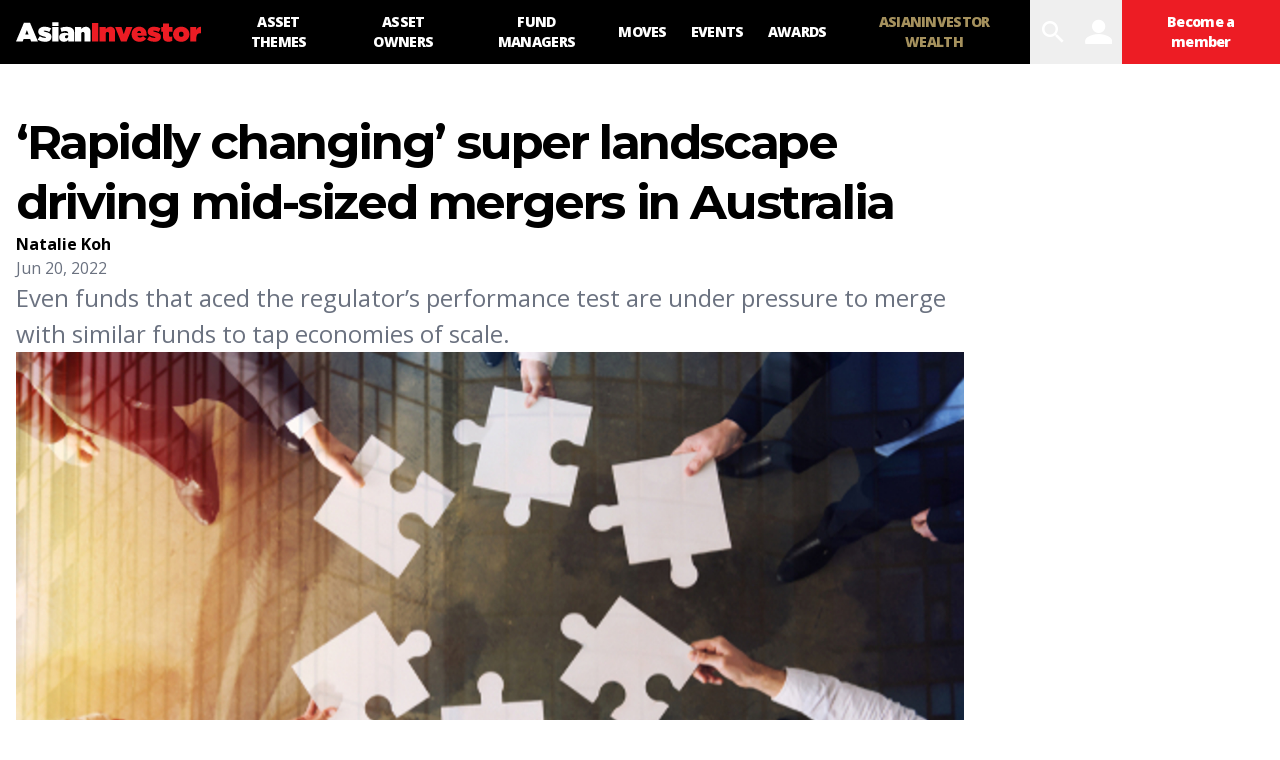

--- FILE ---
content_type: text/html; charset=utf-8
request_url: https://www.asianinvestor.net/article/rapidly-changing-super-landscape-driving-mid-sized-mergers-in-australia/478710
body_size: 12904
content:
<!DOCTYPE html><html><head><meta charSet="utf-8"/><meta http-equiv="X-UA-Compatible" content="IE=Edge,chrome=1"/><meta name="copyright" content="© Haymarket Media Ltd."/><meta name="viewport" content="width=device-width, initial-scale=1.0, user-scalable=no"/><script type="application/ld+json">{"@context":"https://schema.org","@type":"Organization","name":"AsianInvestor","url":"https://www.asianinvestor.net","sameAs":["https://www.facebook.com/AsianInvestor/","https://twitter.com/AsianInvestor/","https://www.linkedin.com/company/asian-investor/"],"logo":"https://cdn.i.haymarketmedia.asia/?n=%2fasian-investor%2fseo%2fAI-publisherLogo.png","parentOrganization":{"@type":"Organization","name":"Haymarket","url":"https://www.haymarket.com","logo":"https://cdn.i.haymarketmedia.asia/?n=%2fshared%2fseo%2fHaymarket-112x112.png&amp;h=112&amp;w=112&amp;q=100&amp;v=20190520&amp;c=0","sameAs":[null,"https://twitter.com/haymarket_media/","https://www.linkedin.com/company/haymarket-media-group/","https://www.instagram.com/haymarket.media/"]},"contactPoint":[{"@type":"ContactPoint","contactType":"customer service","telephone":"+852 2122 5222","email":"subscriptions@asianinvestor.net"}]}</script><title>‘Rapidly changing’ super landscape driving mid-sized mergers in Australia | Asset Owners | AsianInvestor</title><meta name="robots" content="index,follow,noarchive"/><meta name="description" content="Even funds that aced the regulator&amp;#8217;s performance test are under pressure to merge with similar funds to tap economies of scale."/><meta name="twitter:card" content="summary_large_image"/><meta name="twitter:site" content="@AsianInvestor"/><meta name="twitter:creator" content="@AsianInvestor"/><meta property="og:title" content="‘Rapidly changing’ super landscape driving mid-sized mergers in Australia | Asset Owners | AsianInvestor"/><meta property="og:description" content="Even funds that aced the regulator&amp;#8217;s performance test are under pressure to merge with similar funds to tap economies of scale."/><meta property="og:url" content="https://www.asianinvestor.net/article/rapidly-changing-super-landscape-driving-mid-sized-mergers-in-australia/478710"/><meta property="og:type" content="article"/><meta property="article:published_time" content="2022-06-20T13:21:00.000Z"/><meta property="article:modified_time" content="2022-06-20T13:28:44.000Z"/><meta property="article:author" content="https://www.asianinvestor.net/author/natalie-koh/1148316"/><meta property="article:section" content="Asset Owners"/><meta property="article:tag" content="active super"/><meta property="article:tag" content="australia"/><meta property="article:tag" content="super funds"/><meta property="article:tag" content="super mergers"/><meta property="article:tag" content="superannuation"/><meta property="article:tag" content="vision super"/><meta property="og:image" content="https://cdn.i.haymarketmedia.asia/?n=asian-investor%2Fcontent%2Fshutterstock_1007446624%20-%20mergers%20acquisitions%20jigsaw%20pieces%20takeovers.jpg"/><meta property="og:locale" content="en_US"/><meta property="og:site_name" content="AsianInvestor"/><link rel="canonical" href="https://www.asianinvestor.net/article/rapidly-changing-super-landscape-driving-mid-sized-mergers-in-australia/478710"/><meta name="title" content="‘Rapidly changing’ super landscape driving mid-sized mergers in Australia | Asset Owners | AsianInvestor"/><meta name="keywords" content="active super, australia, super funds, super mergers, superannuation, vision super"/><meta name="url" content="https://www.asianinvestor.net/article/rapidly-changing-super-landscape-driving-mid-sized-mergers-in-australia/478710"/><script type="application/ld+json">{"@context":"https://schema.org","@type":"NewsArticle","headline":"&#8216;Rapidly changing&#8217; super landscape driving mid-sized mergers in Australia","description":"Even funds that aced the regulator&#8217;s performance test are under pressure to merge with similar funds to tap economies of scale.","mainEntityOfPage":{"@type":"WebPage","@id":"https://www.asianinvestor.net/article/rapidly-changing-super-landscape-driving-mid-sized-mergers-in-australia/478710"},"image":["https://cdn.i.haymarketmedia.asia/?n=asian-investor%2Fcontent%2Fshutterstock_1007446624%20-%20mergers%20acquisitions%20jigsaw%20pieces%20takeovers.jpg"],"datePublished":"Mon Jun 20 2022","dateModified":"Mon Jun 20 2022","author":[{"@type":"Person","name":"Natalie Koh","url":"https://www.asianinvestor.net/author/natalie-koh/1148316"}],"publisher":{"@type":"Organization","name":"AsianInvestor","logo":{"@type":"ImageObject","url":"https://cdn.i.haymarketmedia.asia/?n=asian-investor%2Fseo%2FAI-publisherLogo.png"}},"genre":"https://www.asianinvestor.net/category/asset-owners/1207","thumbnailURL":"https://cdn.i.haymarketmedia.asia/?n=asian-investor%2Fcontent%2Fshutterstock_1007446624%20-%20mergers%20acquisitions%20jigsaw%20pieces%20takeovers.jpg"}</script><script type="application/ld+json">{"@context":"https://schema.org","@type":"BreadcrumbList","itemListElement":[{"@type":"ListItem","position":1,"item":{"@id":"https://www.asianinvestor.net","name":"Homepage"}},{"@type":"ListItem","position":2,"item":{"@id":"https://www.asianinvestor.net/author/natalie-koh/1148316","name":"Natalie Koh"}},{"@type":"ListItem","position":3,"item":{"@id":"https://www.asianinvestor.net/article/rapidly-changing-super-landscape-driving-mid-sized-mergers-in-australia/478710","name":"&amp;#8216;Rapidly changing&amp;#8217; super landscape driving mid-sized mergers in Australia"}}]}</script><script type="application/ld+json">{"@context":"https://schema.org","@type":"BreadcrumbList","itemListElement":[{"@type":"ListItem","position":1,"item":{"@id":"https://www.asianinvestor.net","name":"Homepage"}},{"@type":"ListItem","position":2,"item":{"@id":"https://www.asianinvestor.net/category/pension-funds/1201","name":"Pension Funds"}},{"@type":"ListItem","position":3,"item":{"@id":"https://www.asianinvestor.net/article/rapidly-changing-super-landscape-driving-mid-sized-mergers-in-australia/478710","name":"&amp;#8216;Rapidly changing&amp;#8217; super landscape driving mid-sized mergers in Australia"}}]}</script><meta name="next-head-count" content="35"/><script type="093544519ad24bb886970df1-text/javascript">(function(w,d,s,l,i){w[l]=w[l]||[];w[l].push({'gtm.start':
            new Date().getTime(),event:'gtm.js'});var f=d.getElementsByTagName(s)[0],
            j=d.createElement(s),dl=l!='dataLayer'?'&l='+l:'';j.async=true;j.src=
            'https://www.googletagmanager.com/gtm.js?id='+i+dl;f.parentNode.insertBefore(j,f);
          })(window,document,'script','dataLayer','GTM-NPP7S2D');</script><link rel="icon" type="image/png" sizes="1024x1024" href="https://cdn.i.haymarketmedia.asia/?n=%2fasian-investor%2fseo%2fAI-icon.png&amp;h=1024&amp;w=1024&amp;q=100&amp;v=20190520&amp;c=1"/><link rel="preconnect" href="https://fonts.googleapis.com"/><link rel="preconnect" href="https://fonts.gstatic.com" crossorigin="true"/><link rel="stylesheet" data-href="https://fonts.googleapis.com/css2?family=Open+Sans:ital,wght@0,300;0,400;0,600;0,700;0,800;1,300;1,400;1,600;1,700;1,800&amp;display=swap"/><link rel="stylesheet" data-href="https://fonts.googleapis.com/css2?family=Merriweather:ital,wght@0,400;0,700;0,900&amp;display=swap"/><link rel="stylesheet" data-href="https://fonts.googleapis.com/css2?family=Montserrat:ital,wght@0,300;0,400;0,500;0,600;0,700;0,800;0,900;1,300;1,400;1,500;1,600;1,700;1,800;1,900&amp;display=swap"/><meta name="twitter:card" content="summary_large_image"/><script async="" src="https://securepubads.g.doubleclick.net/tag/js/gpt.js" type="093544519ad24bb886970df1-text/javascript"></script><script type="093544519ad24bb886970df1-text/javascript">var googletag = googletag || {}; googletag.cmd = googletag.cmd || [];</script><script async="" src="https://www.googletagmanager.com/gtag/js?id=G-V6F1RDJ1K9" type="093544519ad24bb886970df1-text/javascript"></script><script async="" type="093544519ad24bb886970df1-text/javascript">window.dataLayer = window.dataLayer || [];   function gtag(){dataLayer.push(arguments);}   gtag('js', new Date());</script><script async="" src="https://www.googletagmanager.com/gtag/js?id=AW-10940743269" type="093544519ad24bb886970df1-text/javascript"></script><script async="" type="093544519ad24bb886970df1-text/javascript">window.dataLayer = window.dataLayer || [];   function gtag(){dataLayer.push(arguments);}   gtag('js', new Date());  gtag('config', 'AW-10940743269');</script><script type="093544519ad24bb886970df1-text/javascript">!function(f,b,e,v,n,t,s)
            {if(f.fbq)return;n=f.fbq=function(){n.callMethod?
            n.callMethod.apply(n,arguments):n.queue.push(arguments)};
            if(!f._fbq)f._fbq=n;n.push=n;n.loaded=!0;n.version='2.0';
            n.queue=[];t=b.createElement(e);t.async=!0;
            t.src=v;s=b.getElementsByTagName(e)[0];
            s.parentNode.insertBefore(t,s)}(window, document,'script',
            'https://connect.facebook.net/en_US/fbevents.js');
            fbq('init', 298747275402724);
            fbq('track', 'PageView');</script><script async="" type="093544519ad24bb886970df1-text/javascript" src="https://accounts.haymarket.media/tracking/handdrip.js"></script><script type="093544519ad24bb886970df1-text/javascript">_linkedin_partner_id = "375571";
            window._linkedin_data_partner_ids = window._linkedin_data_partner_ids || [];
            window._linkedin_data_partner_ids.push(_linkedin_partner_id);
            </script><script type="093544519ad24bb886970df1-text/javascript">(function(l) {
            if (!l){window.lintrk = function(a,b){window.lintrk.q.push([a,b])};
            window.lintrk.q=[]}
            var s = document.getElementsByTagName("script")[0];
            var b = document.createElement("script");
            b.type = "text/javascript";b.async = true;
            b.src = "https://snap.licdn.com/li.lms-analytics/insight.min.js";
            s.parentNode.insertBefore(b, s);})(window.lintrk);</script><link rel="icon" type="image/png" sizes="128x128" href="https://cdn.i.haymarketmedia.asia/?n=%2fasian-investor%2fseo%2fAI-icon.png&amp;h=128&amp;w=128&amp;q=100&amp;v=20190520&amp;c=1"/><link rel="icon" type="image/png" sizes="192x192" href="https://cdn.i.haymarketmedia.asia/?n=%2fasian-investor%2fseo%2fAI-icon.png&amp;h=192&amp;w=192&amp;q=100&amp;v=20190520&amp;c=1"/><link rel="icon" type="image/png" sizes="1024x1024" href="https://cdn.i.haymarketmedia.asia/?n=%2fasian-investor%2fseo%2fAI-icon.png&amp;h=1024&amp;w=1024&amp;q=100&amp;v=20190520&amp;c=1"/><link rel="apple-touch-icon" sizes="180x180" href="https://cdn.i.haymarketmedia.asia/?n=%2fasian-investor%2fseo%2fAI-icon.png&amp;h=180&amp;w=180&amp;q=100&amp;v=20190520&amp;c=1"/><script type="093544519ad24bb886970df1-text/javascript"> (function(h,o,t,j,a,r){ h.hj=h.hj||function(){(h.hj.q=h.hj.q||[]).push(arguments)}; h._hjSettings={hjid:286696,hjsv:6}; a=o.getElementsByTagName('head')[0]; r=o.createElement('script');r.async=1; r.src=t+h._hjSettings.hjid+j+h._hjSettings.hjsv; a.appendChild(r); })(window,document,'https://static.hotjar.com/c/hotjar-','.js?sv='); </script><link rel="preload" href="/_next/static/css/34a67a826ec3dd6e.css" as="style"/><link rel="stylesheet" href="/_next/static/css/34a67a826ec3dd6e.css" data-n-g=""/><noscript data-n-css=""></noscript><script defer="" nomodule="" src="/_next/static/chunks/polyfills-c67a75d1b6f99dc8.js" type="093544519ad24bb886970df1-text/javascript"></script><script src="/_next/static/chunks/webpack-97afadfb35eef019.js" defer="" type="093544519ad24bb886970df1-text/javascript"></script><script src="/_next/static/chunks/framework-017ec6f228181592.js" defer="" type="093544519ad24bb886970df1-text/javascript"></script><script src="/_next/static/chunks/main-57b880c2d501bb8e.js" defer="" type="093544519ad24bb886970df1-text/javascript"></script><script src="/_next/static/chunks/pages/_app-28cd206715319409.js" defer="" type="093544519ad24bb886970df1-text/javascript"></script><script src="/_next/static/chunks/pages/article/%5Bslug%5D/%5Bid%5D-2e3ee7327cfebad0.js" defer="" type="093544519ad24bb886970df1-text/javascript"></script><script src="/_next/static/k2ZlOWD0-kX7X7GnYNV0F/_buildManifest.js" defer="" type="093544519ad24bb886970df1-text/javascript"></script><script src="/_next/static/k2ZlOWD0-kX7X7GnYNV0F/_ssgManifest.js" defer="" type="093544519ad24bb886970df1-text/javascript"></script><link rel="stylesheet" href="https://fonts.googleapis.com/css2?family=Open+Sans:ital,wght@0,300;0,400;0,600;0,700;0,800;1,300;1,400;1,600;1,700;1,800&display=swap"/><link rel="stylesheet" href="https://fonts.googleapis.com/css2?family=Merriweather:ital,wght@0,400;0,700;0,900&display=swap"/><link rel="stylesheet" href="https://fonts.googleapis.com/css2?family=Montserrat:ital,wght@0,300;0,400;0,500;0,600;0,700;0,800;0,900;1,300;1,400;1,500;1,600;1,700;1,800;1,900&display=swap"/></head><body class="tw-antialiased"><noscript><iframe src="https://www.googletagmanager.com/ns.html?id=GTM-NPP7S2D" height="0" width="0" style="display:none;visibility:hidden"></iframe></noscript><noscript><img height="1" width="1" style="display:none" src="https://www.facebook.com/tr?id=298747275402724&ev=PageView&noscript=1" /></noscript><div id="__next" data-reactroot=""><header><div class="tw-antialiased tw-max-w-full tw-bg-black tw-flex tw-items-center"><figure><a class="tw-block tw-py-3 tw-px-2 | sm:tw-px-4" href="/"><img alt="AsianInvester" src="/images/AI-Logo.svg" class="tw-hidden tw-w-auto tw-h-5 tw-transition-all | sm:tw-block | 2xl:tw-h-7"/><img alt="AsianInvester" src="/images/AI-Icon.svg" class="tw-w-auto tw-h-6 | sm:tw-hidden"/><img alt="AsianInvester" src="/images/AI-Logo-wbg.svg" class="logoPrint tw-hidden tw-w-auto tw-h-5 tw-transition-all"/></a></figure><nav class="tw-hidden | xl:tw-inline-flex"><a id="1208" class="tw-block tw-text-sm tw-font-extrabold tw-tracking-tighter tw-uppercase tw-text-center tw-text-white tw-h-16 tw-px-3 tw-transition-all | hover:tw-bg-primary-main | 2xl:tw-px-4 nav-asset-themes" href="/category/asset-themes/1208"><span class="tw-block tw-relative tw-top-1/2 tw-transform tw--translate-y-1/2">Asset themes</span></a><a id="1207" class="tw-block tw-text-sm tw-font-extrabold tw-tracking-tighter tw-uppercase tw-text-center tw-text-white tw-h-16 tw-px-3 tw-transition-all | hover:tw-bg-primary-main | 2xl:tw-px-4 nav-asset-owners" href="/category/asset-owners/1207"><span class="tw-block tw-relative tw-top-1/2 tw-transform tw--translate-y-1/2">Asset Owners</span></a><a id="1204" class="tw-block tw-text-sm tw-font-extrabold tw-tracking-tighter tw-uppercase tw-text-center tw-text-white tw-h-16 tw-px-3 tw-transition-all | hover:tw-bg-primary-main | 2xl:tw-px-4 nav-fund-managers" href="/category/fund-managers/1204"><span class="tw-block tw-relative tw-top-1/2 tw-transform tw--translate-y-1/2">Fund Managers</span></a><a id="1205" class="tw-block tw-text-sm tw-font-extrabold tw-tracking-tighter tw-uppercase tw-text-center tw-text-white tw-h-16 tw-px-3 tw-transition-all | hover:tw-bg-primary-main | 2xl:tw-px-4 nav-moves" href="/category/moves/1205"><span class="tw-block tw-relative tw-top-1/2 tw-transform tw--translate-y-1/2">Moves</span></a><a class="tw-block tw-text-sm tw-font-extrabold tw-tracking-tighter tw-uppercase tw-text-center tw-text-white tw-h-16 tw-px-3 tw-transition-all | hover:tw-bg-primary-main | 2xl:tw-px-4 nav-events" target="_blank" href="https://events.asianinvestor.net"><span class="tw-block tw-relative tw-top-1/2 tw-transform tw--translate-y-1/2">Events</span></a><a id="190" class="tw-block tw-text-sm tw-font-extrabold tw-tracking-tighter tw-uppercase tw-text-center tw-text-white tw-h-16 tw-px-3 tw-transition-all | hover:tw-bg-primary-main | 2xl:tw-px-4 nav-awards" href="/category/awards/190"><span class="tw-block tw-relative tw-top-1/2 tw-transform tw--translate-y-1/2">Awards</span></a><a class="tw-block tw-text-sm tw-font-extrabold tw-tracking-tighter tw-uppercase tw-text-center tw-text-white tw-h-16 tw-px-3 tw-transition-all | hover:tw-bg-primary-main | 2xl:tw-px-4 nav-asianinvestor-wealth" target="_blank" uniqueClass="asianinvestor-wealth" href="https://www.asianinvestorwealth.net/"><span class="tw-block tw-relative tw-top-1/2 tw-transform tw--translate-y-1/2">AsianInvestor Wealth</span></a></nav><div class="tw-flex-grow"></div><nav class="tw-inline-flex"><div><button id="searchBtn" class="tw-block tw-transition-all tw-font-icon tw-text-2xl tw-text-center tw-text-white tw-h-12 tw-px-2 tw-cursor-pointer | hover:tw-text-primary-main | xl:tw-text-3xl xl:tw-px-2 xl:tw-h-16  searchBtn" alt="search">search</button><div class="!tw-hidden searchPopup tw-transition-all tw-fixed tw-z-50 tw-top-0 tw-left-0 tw-w-screen tw-px-4 tw-pt-2 tw-pb-8 tw-overflow-y-auto tw-bg-white tw-h-screen | sm:tw-pt-4 sm:tw-pb-8 | 2xl:tw-px-8 2xl:tw-pb-16"><div class="tw-flex"><div class="tw-flex-grow"></div><button class="tw-block tw-transition-all tw-font-icon tw-text-center tw-cursor-pointer tw-text-primary-main | hover:tw-text-white hover:tw-bg-primary-main tw-text-lg tw-leading-none tw-h-10 tw-w-10 | sm:tw-text-xl sm:tw-leading-none sm:tw-h-12 sm:tw-w-12 | lg:tw-text-2xl lg:tw-leading-none lg:tw-h-13 lg:tw-w-13  searchPopupClose" alt="close">close</button></div><div class="tw-grid tw-grid-cols-1 tw-gap-4 tw-max-w-middle tw-m-auto | sm:tw-gap-8 | xl:tw-gap-16"><div class=""><div class="tw-text-center"></div></div><div><div class="tw-relative tw-border-b-2 tw-border-black tw-border-opacity-30 tw-bg-white | hover:tw-border-opacity-60"><label for="search" class="tw-absolute tw-transition-all tw-top-1/2 tw-left-4 tw-transform tw--translate-y-1/2 tw-text-xl tw-leading-none tw-font-bold tw-tracking-tighter tw-text-gray-300 tw-pointer-events-none |  sm:tw-left-6 sm:tw-text-3xl | lg:tw-left-8 lg:tw-text-4xl">Search</label><div class="tw-pr-10 tw-pl-2 tw-border-l-8 tw-border-primary-main | sm:tw-pl-3 sm:tw-border-l-12 | lg:tw-pl-4 lg:tw-border-l-16"><input type="text" aria-invalid="false" id="search" class="tw-text-xl tw-leading-tight tw-font-bold tw-tracking-tighter tw-outline-none tw-w-full tw-h-10 | sm:tw-text-3xl sm:tw-leading-tight sm:tw-h-12 | lg:tw-text-4xl lg:tw-leading-tight lg:tw-h-13" autoComplete="false" value=""/></div><div class="tw-absolute tw-bottom-0 tw-right-0"><button class="tw-block tw-transition-all tw-font-icon tw-text-center tw-cursor-pointer tw-text-white tw-bg-primary-main | hover:tw-bg-primary-dark tw-text-lg tw-leading-none tw-h-10 tw-w-10 | sm:tw-text-xl sm:tw-leading-none sm:tw-h-12 sm:tw-w-12 | lg:tw-text-2xl lg:tw-leading-none lg:tw-h-13 lg:tw-w-13 " alt="search">search</button></div></div><div class="tw-mt-8"></div></div></div><style>      #searchAd {        position: fixed;        top: -1000rem;        left: 50%;        transform: translateX(-50%);        margin-right: -50%;        transition-delay: 0s;      }    </style></div></div><button class="tw-block tw-transition-all tw-font-icon tw-text-2xl tw-text-center tw-text-white tw-h-12 tw-px-2 tw-cursor-pointer | hover:tw-text-primary-main | xl:tw-text-3xl xl:tw-px-2 xl:tw-h-16 " alt="user" data-appid="asianinvestor.web">user</button><div><a class="tw-block tw-transition-all tw-text-xs tw-tracking-tighter tw-font-extrabold tw-text-center tw-text-white tw-bg-primary-main tw-h-12 tw-px-2 tw-cursor-pointer | hover:tw-bg-primary-dark | xl:tw-text-sm xl:tw-h-16 xl:tw-px-4 " href="/account/subscribe"><span class="tw-block tw-relative tw-top-1/2 tw-transform tw--translate-y-1/2">Become a member</span></a></div><div><button class="tw-block tw-transition-all tw-font-icon tw-text-2xl tw-text-center tw-text-white tw-h-12 tw-px-2 tw-cursor-pointer | hover:tw-text-primary-main | xl:tw-text-3xl xl:tw-px-2 xl:tw-h-16 | xl:tw-hidden " alt="menu">menu</button><div class="tw-transition-all tw-fixed tw-z-[300] tw-top-0 tw-left-0 tw-w-screen tw-px-8 tw-pt-4 tw-pb-8 tw-overflow-y-auto tw-bg-black tw-invisible tw-opacity-0 tw-h-1/2 | xl:tw-hidden"><div class="tw-flex"><figure><a class="tw-block tw-py-3 tw-px-2 | sm:tw-px-4" href="/"><img alt="AsianInvester" src="/images/AI-Logo.svg" class="tw-hidden tw-w-auto tw-h-5 tw-transition-all | sm:tw-block | 2xl:tw-h-7"/><img alt="AsianInvester" src="/images/AI-Icon.svg" class="tw-w-auto tw-h-6 | sm:tw-hidden"/><img alt="AsianInvester" src="/images/AI-Logo-wbg.svg" class="logoPrint tw-hidden tw-w-auto tw-h-5 tw-transition-all"/></a></figure><div class="tw-flex-grow"></div><button class="tw-block tw-transition-all tw-font-icon tw-text-center tw-cursor-pointer tw-text-primary-main | hover:tw-text-white hover:tw-bg-primary-main tw-text-lg tw-leading-none tw-h-10 tw-w-10 | sm:tw-text-xl sm:tw-leading-none sm:tw-h-12 sm:tw-w-12 | lg:tw-text-2xl lg:tw-leading-none lg:tw-h-13 lg:tw-w-13 " alt="close">close</button></div><nav class="tw-grid tw-grid-cols-1"><a id="1208" class="tw-block tw-text-base tw-font-extrabold tw-tracking-tighter tw-uppercase tw-text-white tw-text-left tw-px-2 tw-py-2 tw-border-b tw-border-gray-700 tw-transition-all | hover:tw-bg-primary-main | sm:tw-px-4 | 2xl:tw-px-4 xsNav-asset-themes" href="/category/asset-themes/1208"><span>Asset themes</span></a><a id="1207" class="tw-block tw-text-base tw-font-extrabold tw-tracking-tighter tw-uppercase tw-text-white tw-text-left tw-px-2 tw-py-2 tw-border-b tw-border-gray-700 tw-transition-all | hover:tw-bg-primary-main | sm:tw-px-4 | 2xl:tw-px-4 xsNav-asset-owners" href="/category/asset-owners/1207"><span>Asset Owners</span></a><a id="1204" class="tw-block tw-text-base tw-font-extrabold tw-tracking-tighter tw-uppercase tw-text-white tw-text-left tw-px-2 tw-py-2 tw-border-b tw-border-gray-700 tw-transition-all | hover:tw-bg-primary-main | sm:tw-px-4 | 2xl:tw-px-4 xsNav-fund-managers" href="/category/fund-managers/1204"><span>Fund Managers</span></a><a id="1205" class="tw-block tw-text-base tw-font-extrabold tw-tracking-tighter tw-uppercase tw-text-white tw-text-left tw-px-2 tw-py-2 tw-border-b tw-border-gray-700 tw-transition-all | hover:tw-bg-primary-main | sm:tw-px-4 | 2xl:tw-px-4 xsNav-moves" href="/category/moves/1205"><span>Moves</span></a><a class="tw-block tw-text-base tw-font-extrabold tw-tracking-tighter tw-uppercase tw-text-white tw-text-left tw-px-2 tw-py-2 tw-border-b tw-border-gray-700 tw-transition-all | hover:tw-bg-primary-main | sm:tw-px-4 | 2xl:tw-px-4 xsNav-events" target="_blank" href="https://events.asianinvestor.net"><span>Events</span></a><a id="190" class="tw-block tw-text-base tw-font-extrabold tw-tracking-tighter tw-uppercase tw-text-white tw-text-left tw-px-2 tw-py-2 tw-border-b tw-border-gray-700 tw-transition-all | hover:tw-bg-primary-main | sm:tw-px-4 | 2xl:tw-px-4 xsNav-awards" href="/category/awards/190"><span>Awards</span></a><a class="tw-block tw-text-base tw-font-extrabold tw-tracking-tighter tw-uppercase tw-text-white tw-text-left tw-px-2 tw-py-2 tw-border-b tw-border-gray-700 tw-transition-all | hover:tw-bg-primary-main | sm:tw-px-4 | 2xl:tw-px-4 xsNav-asianinvestor-wealth" target="_blank" uniqueClass="asianinvestor-wealth" href="https://www.asianinvestorwealth.net/"><span>AsianInvestor Wealth</span></a></nav></div></div></nav></div><nav class="tw-bg-secondary-main tw-text-center tw-overflow-x-auto tw-overflow-y-hidden"><div class="tw-inline-flex tw-justify-start | empty:tw-hidden"></div></nav></header><div class="topLeaderboardObj tw-bg-secondary-light tw-top-0 tw-left-0 tw-z-[500] tw-transition tw-duration-500"><div class="topLeaderboard"></div></div><main class="tw-flex tw-flex-col tw-gap-8 tw-my-4 | sm:tw-gap-16 sm:tw-my-8 | lg:tw-my-12 | 2xl:tw-my-16"><section class="tw-flex tw-flex-col tw-flex-wrap tw-gap-8 tw-w-full | sm:tw-gap-16 "><div class="tw-max-w-container tw-flex tw-flex-col tw-gap-8 tw-px-2 tw-m-auto tw-w-full | sm:tw-flex-row sm:tw-flex-nowrap sm:tw-gap-4 sm:tw-px-4 | md:tw-gap-12"><aside class="tw-hidden | 2xl:tw-block 2xl:tw-w-75"><div class="tw-sticky tw-top-4"><div class="tw-py-4 tw-border-t tw-border-sideBorder first:tw-pt-0 first:tw-border-0 last:tw-pb-0"><div class="tw-flex tw-flex-col tw-flex-nowrap tw-gap-2"><div class="tw-font-headline tw-font-bold tw-text-xl tw-tracking-tight tw-text-center sm:tw-text-left">Was this article helpful?</div><style>@keyframes spin{to{transform:rotate(360deg)}}.tf-v1-slider{position:fixed;top:0;left:0;width:100%;height:100%;background:rgba(0,0,0,0.75);transition:opacity 0.25s ease-in-out;z-index:10001}.tf-v1-slider .tf-v1-iframe-wrapper{height:100%;position:absolute;top:0;transition:right 0.5s ease-in-out, left 0.5s ease-in-out}.tf-v1-slider .tf-v1-iframe-wrapper iframe{width:100%;height:100%;border:none;overflow:hidden}@media (min-width: 481px){.tf-v1-slider .tf-v1-iframe-wrapper iframe{border-radius:8px 0 0 8px}}.tf-v1-slider .tf-v1-close{position:absolute;font-size:32px;line-height:24px;width:24px;height:24px;text-align:center;cursor:pointer;opacity:0.75;transition:opacity 0.25s ease-in-out;text-decoration:none;color:#000}.tf-v1-slider .tf-v1-close:hover{opacity:1}@media (min-width: 481px){.tf-v1-slider .tf-v1-close{color:#fff !important}}@media (min-width: 481px){.tf-v1-slider .tf-v1-close{top:4px;left:-24px}}.tf-v1-slider .tf-v1-close:hover{opacity:1}.tf-v1-slider .tf-v1-spinner{border:3px solid #aaa;font-size:40px;width:1em;height:1em;border-radius:0.5em;box-sizing:border-box;animation:spin 1s linear infinite;border-top-color:#fff;position:absolute;top:50%;left:50%;margin:-20px 0 0 -20px}@media (min-width: 481px){.tf-v1-slider.left .tf-v1-iframe-wrapper iframe{border-radius:0 8px 8px 0}.tf-v1-slider.left .tf-v1-close{left:auto;right:-24px}}@media (max-width: 480px){.tf-v1-slider{width:100% !important;height:100% !important;width:100vw !important;height:100vh !important;max-height:stretch}.tf-v1-slider .tf-v1-iframe-wrapper{width:100% !important;height:100%;transition:unset}.tf-v1-slider .tf-v1-iframe-wrapper iframe{border-radius:none}.tf-v1-slider .tf-v1-close{position:absolute;font-size:32px;line-height:24px;width:24px;height:24px;text-align:center;cursor:pointer;opacity:0.75;transition:opacity 0.25s ease-in-out;text-decoration:none;color:#000;top:6px;right:8px;left:auto}.tf-v1-slider .tf-v1-close:hover{opacity:1}}@media (max-width: 480px) and (min-width: 481px){.tf-v1-slider .tf-v1-close{color:#fff !important}}
</style><button class="tw-text-center | sm:tw-text-left" data-testid="tf-v1-slider"><button class="tw-inline-block tw-transition-all tw-font-headline tw-font-extrabold tw-uppercase tw-text-center tw-cursor-pointer tw-text-white tw-bg-primary-main | hover:tw-bg-primary-dark tw-min-w-8em tw-max-w-full | sm:tw-min-w-10em | lg:tw-min-w-12em tw-p-1em tw-text-xs tw-leading-box-xs " alt="Feedback">Feedback</button></button></div></div><div class="tw-py-4 tw-border-t tw-border-sideBorder first:tw-pt-0 first:tw-border-0 last:tw-pb-0"><div class="tw-flex tw-flex-col tw-flex-nowrap tw-gap-2"><div class="tw-font-headline tw-font-bold tw-text-xl tw-tracking-tight tw-text-center sm:tw-text-left">Share our publication on social media</div><div class="tw-flex tw-flex-row tw-flex-wrap tw-gap-8 tw-justify-center sm:tw-justify-start"><div><a class="tw-block tw-transition-all tw-font-icon tw-text-center tw-cursor-pointer tw-text-primary-main  | hover:tw-text-primary-dark tw-text-3xl tw-leading-none " target="ShareOnFacebook" href="https://www.facebook.com/sharer/sharer.php?u=https%3A%2F%2Fwww.asianinvestor.net%2Farticle%2Frapidly-changing-super-landscape-driving-mid-sized-mergers-in-australia%2F478710"><span>facebook</span></a></div><div><a class="tw-block tw-transition-all tw-font-icon tw-text-center tw-cursor-pointer tw-text-primary-main  | hover:tw-text-primary-dark tw-text-3xl tw-leading-none " target="ShareOnTwitter" href="https://twitter.com/intent/tweet?text=%26%238216%3BRapidly+changing%26%238217%3B+super+landscape+driving+mid-sized+mergers+in+Australia&amp;url=https%3A%2F%2Fwww.asianinvestor.net%2Farticle%2Frapidly-changing-super-landscape-driving-mid-sized-mergers-in-australia%2F478710"><span>twitter</span></a></div><div><a class="tw-block tw-transition-all tw-font-icon tw-text-center tw-cursor-pointer tw-text-primary-main  | hover:tw-text-primary-dark tw-text-3xl tw-leading-none " target="ShareOnLinkedIn" href="https://www.linkedin.com/cws/share?url=https://www.asianinvestor.net/article/rapidly-changing-super-landscape-driving-mid-sized-mergers-in-australia/478710"><span>linkedin</span></a></div></div></div></div></div></aside><div class="tw-flex-grow tw-w-full | sm:tw-w-[calc(100%-19.75rem)] | 2xl:tw-w-[calc(100%-(2*19.75rem))] | tw-flex tw-flex-col tw-flex-nowrap tw-gap-6"><header class="tw-flex tw-flex-col tw-flex-wrap tw-gap-4 tw-max-w-middle Z| sm:tw-gap-8 | 2xl:tw-gap-12"><h1 class="tw-block tw-font-headline tw-font-bold tw-tracking-tighter tw-text-3xl tw-leading-tight tw-text-black | sm:tw-text-4xl sm:tw-leading-tight | lg:tw-text-5xl lg:tw-leading-tight">&#8216;Rapidly changing&#8217; super landscape driving mid-sized mergers in Australia</h1><div><div class="tw-font-sans tw-font-bold tw-text-sm tw-leading-tight | sm:tw-text-base"><a class="tw-text-black | hover:tw-underline" href="/author/natalie-koh/1148316">Natalie Koh</a></div><time class="tw-block tw-font-sans tw-text-sm tw-text-gray-500 | sm:tw-text-base">Jun 20, 2022</time></div><div><div class="tw-font-sans tw-text-lg tw-text-gray-500 | sm:tw-text-xl | lg:tw-text-2xl lg:tw-leading-normal ">Even funds that aced the regulator&#8217;s performance test are under pressure to merge with similar funds to tap economies of scale.</div></div></header><figure><img src="https://cdn.i.haymarketmedia.asia/?n=asian-investor%2Fcontent%2Fshutterstock_1007446624%20-%20mergers%20acquisitions%20jigsaw%20pieces%20takeovers.jpg&amp;c=1&amp;h=677&amp;q=100&amp;v=20262525&amp;w=1204" width="1204" height="677" alt="&amp;#8216;Rapidly changing&amp;#8217; super landscape driving mid-sized mergers in Australia" class="tw-block tw-w-full tw-h-auto"/></figure><div class="tw-prose md:tw-prose-lg lg:tw-prose-xl prose-headings:tw-font-headline prose-img:tw-m-0 md:prose-img:tw-m-0 lg:prose-img:tw-m-0 prose-a:tw-text-primary-main hover:prose-a:tw-no-underline prose-blockquote:tw-relative prose-blockquote:tw-pl-4em md:prose-blockquote:tw-pl-5em lg:prose-blockquote:tw-pl-6em prose-blockquote:tw-font-semibold prose-blockquote:tw-not-italic prose-blockquote:tw-border-dotted prose-blockquote:tw-border-border prose-blockquote:tw-border-l-0 prose-blockquote:tw-border-y tw-max-w-full tw-select-none"><p>
	Merger mania in Australia&rsquo;s superannuation industry has continued to rage on, with even well performing funds under pressure to jump on the bandwagon.</p></div><div class="tw-relative tw-grid tw-grid-cols-1 tw-gap-4 tw-max-w-middle tw-bg-primary-deepLight tw-p-4 | sm:tw-gap-6 | md:tw-gap-8 | 2xl:tw-p-8"><div class="tw-absolute tw-bottom-full tw-bg-gradient-to-t tw-from-white tw-w-full tw-h-60"></div><header><h5 class="tw-font-headline tw-text-xl tw-font-bold tw-tracking-tighter tw-text-primary-main | sm:tw-text-2xl | lg:tw-text-3xl">Sign in to read on!</h5><div class="tw-font-body tw-text-base tw-font-bold tw-tracking-tight tw-text-black tw-mt-0.25em | sm:tw-text-lg sm:tw-mt-0.5em | lg:tw-text-xl"><div class='tw-font-normal'><div class='tw-text-[0.9em]'>Registered users get 2 free articles in 30 days.</div><br /><div class='tw-text-[0.9em]'>Subscribers have full unlimited access to <span class='tw-font-bold'>AsianInvestor</span></div><br /><div class='tw-text-[0.9em]'>Not signed up? New users get 2 free articles per month, plus a 7-day unlimited free trial.</div></div></div></header><footer><div class="tw-inline-flex tw-flex-wrap tw-gap-4"><button class="tw-inline-block tw-transition-all tw-font-headline tw-font-extrabold tw-uppercase tw-text-center tw-cursor-pointer tw-text-white tw-bg-primary-main | hover:tw-bg-primary-dark tw-min-w-12em tw-max-w-full tw-p-1em tw-text-xs tw-leading-box-xs | sm:tw-text-sm sm:tw-leading-box-sm | lg:tw-text-base lg:tw-leading-box-md " alt="Sign In">Sign In</button><a class="tw-inline-block tw-transition-all tw-font-headline tw-font-extrabold tw-uppercase tw-text-center tw-cursor-pointer tw-text-white tw-bg-primary-main | hover:tw-bg-primary-dark tw-min-w-12em tw-max-w-full tw-p-1em tw-text-xs tw-leading-box-xs | sm:tw-text-sm sm:tw-leading-box-sm | lg:tw-text-base lg:tw-leading-box-md " href="/account/register"><span>New User</span></a><a class="tw-inline-block tw-transition-all tw-font-headline tw-font-extrabold tw-uppercase tw-text-center tw-cursor-pointer tw-text-white tw-bg-secondary-main | hover:tw-bg-secondary-dark tw-min-w-12em tw-max-w-full tw-p-1em tw-text-xs tw-leading-box-xs | sm:tw-text-sm sm:tw-leading-box-sm | lg:tw-text-base lg:tw-leading-box-md " href="/account/subscribe"><span>Subscription Plan</span></a></div></footer><div class="tw-font-body tw-text-base tw-font-bold tw-tracking-tight tw-text-black tw-mt-0.25em | sm:tw-text-lg sm:tw-mt-0.5em | lg:tw-text-xl"><div class='tw-font-normal'><div class='tw-text-[0.9em]'>If you are a senior professional at a large institutional asset owner, such as a sovereign wealth fund or pension fund, please contact <a href="/cdn-cgi/l/email-protection#265553445545544f56524f4948556647554f47484f4850435552495408484352" class='tw-text-primary-main tw-underline' /><span class="__cf_email__" data-cfemail="f0838592839382998084999f9e83b0918399919e999e869583849f82de9e9584">[email&#160;protected]</span></a> for further assistance.</div><br/><div class='tw-font-bold'>Questions?</div><div class='tw-text-[0.9em]'><a target='_blank' href='/account/subscribe' class='tw-text-primary-main tw-underline' />See here</a> for more information on licences and prices, or contact <a href="/cdn-cgi/l/email-protection#61121403120213081115080e0f1221001208000f080f170412150e134f0f0415" class='tw-text-primary-main tw-underline' /><span class="__cf_email__" data-cfemail="8dfef8effeeeffe4fdf9e4e2e3fecdecfee4ece3e4e3fbe8fef9e2ffa3e3e8f9">[email&#160;protected]</span></a></div></div></div></div><div class="tw-font-body tw-text-base tw-italic">¬ Haymarket Media Limited. All rights reserved.</div><div class="tw-hidden | sm:tw-block"><footer class="tw-flex tw-flex-col tw-flex-wrap tw-gap-4 tw-max-w-middle"><div class="tw-flex tw-flex-row tw-flex-wrap tw-gap-x-4 tw-font-headline tw-text-sm tw-leading-normal tw-uppercase tw-font-bold | sm:tw-gap-x-6 sm:tw-text-base | lg:tw-gap-x-8 lg:tw-text-lg"><a class="tw-text-primary-main | hover:tw-underline" href="/category/asset-owners/1207">Asset Owners</a><a class="tw-text-primary-main | hover:tw-underline" href="/category/pension-funds/1201">Pension Funds</a></div><div class="tw-flex tw-flex-row tw-flex-wrap tw-gap-x-4 tw-font-body tw-text-xs tw-leading-normal tw-font-bold | sm:tw-gap-x-6 sm:tw-text-sm | lg:tw-gap-x-8 lg:tw-text-base"><a class="tw-text-black | hover:tw-underline" href="/tag/active%20super">#<!-- -->active super</a><a class="tw-text-black | hover:tw-underline" href="/tag/australia">#<!-- -->australia</a><a class="tw-text-black | hover:tw-underline" href="/tag/super%20funds">#<!-- -->super funds</a><a class="tw-text-black | hover:tw-underline" href="/tag/super%20mergers">#<!-- -->super mergers</a><a class="tw-text-black | hover:tw-underline" href="/tag/superannuation">#<!-- -->superannuation</a><a class="tw-text-black | hover:tw-underline" href="/tag/vision%20super">#<!-- -->vision super</a></div></footer></div></div><aside class="tw-flex-none tw-w-full | sm:tw-w-75"><div class="sm:tw-h-1/2 sm:tw-min-h-[664px]"><div class="tw-sticky tw-top-2 | sm:tw-top-4"><div class="tw-pt-8 sm:tw-hidden"><footer class="tw-flex tw-flex-col tw-flex-wrap tw-gap-4 tw-max-w-middle"><div class="tw-flex tw-flex-row tw-flex-wrap tw-gap-x-4 tw-font-headline tw-text-sm tw-leading-normal tw-uppercase tw-font-bold | sm:tw-gap-x-6 sm:tw-text-base | lg:tw-gap-x-8 lg:tw-text-lg"><a class="tw-text-primary-main | hover:tw-underline" href="/category/asset-owners/1207">Asset Owners</a><a class="tw-text-primary-main | hover:tw-underline" href="/category/pension-funds/1201">Pension Funds</a></div><div class="tw-flex tw-flex-row tw-flex-wrap tw-gap-x-4 tw-font-body tw-text-xs tw-leading-normal tw-font-bold | sm:tw-gap-x-6 sm:tw-text-sm | lg:tw-gap-x-8 lg:tw-text-base"><a class="tw-text-black | hover:tw-underline" href="/tag/active%20super">#<!-- -->active super</a><a class="tw-text-black | hover:tw-underline" href="/tag/australia">#<!-- -->australia</a><a class="tw-text-black | hover:tw-underline" href="/tag/super%20funds">#<!-- -->super funds</a><a class="tw-text-black | hover:tw-underline" href="/tag/super%20mergers">#<!-- -->super mergers</a><a class="tw-text-black | hover:tw-underline" href="/tag/superannuation">#<!-- -->superannuation</a><a class="tw-text-black | hover:tw-underline" href="/tag/vision%20super">#<!-- -->vision super</a></div></footer></div><div class="tw-pt-8 sm:tw-pt-16 sm:tw-hidden 2xl:tw-hidden"><div class="tw-py-4 tw-border-t tw-border-sideBorder first:tw-pt-0 first:tw-border-0 last:tw-pb-0"><div class="tw-flex tw-flex-col tw-flex-nowrap tw-gap-2"><div class="tw-font-headline tw-font-bold tw-text-xl tw-tracking-tight tw-text-center sm:tw-text-left">Was this article helpful?</div><style>@keyframes spin{to{transform:rotate(360deg)}}.tf-v1-slider{position:fixed;top:0;left:0;width:100%;height:100%;background:rgba(0,0,0,0.75);transition:opacity 0.25s ease-in-out;z-index:10001}.tf-v1-slider .tf-v1-iframe-wrapper{height:100%;position:absolute;top:0;transition:right 0.5s ease-in-out, left 0.5s ease-in-out}.tf-v1-slider .tf-v1-iframe-wrapper iframe{width:100%;height:100%;border:none;overflow:hidden}@media (min-width: 481px){.tf-v1-slider .tf-v1-iframe-wrapper iframe{border-radius:8px 0 0 8px}}.tf-v1-slider .tf-v1-close{position:absolute;font-size:32px;line-height:24px;width:24px;height:24px;text-align:center;cursor:pointer;opacity:0.75;transition:opacity 0.25s ease-in-out;text-decoration:none;color:#000}.tf-v1-slider .tf-v1-close:hover{opacity:1}@media (min-width: 481px){.tf-v1-slider .tf-v1-close{color:#fff !important}}@media (min-width: 481px){.tf-v1-slider .tf-v1-close{top:4px;left:-24px}}.tf-v1-slider .tf-v1-close:hover{opacity:1}.tf-v1-slider .tf-v1-spinner{border:3px solid #aaa;font-size:40px;width:1em;height:1em;border-radius:0.5em;box-sizing:border-box;animation:spin 1s linear infinite;border-top-color:#fff;position:absolute;top:50%;left:50%;margin:-20px 0 0 -20px}@media (min-width: 481px){.tf-v1-slider.left .tf-v1-iframe-wrapper iframe{border-radius:0 8px 8px 0}.tf-v1-slider.left .tf-v1-close{left:auto;right:-24px}}@media (max-width: 480px){.tf-v1-slider{width:100% !important;height:100% !important;width:100vw !important;height:100vh !important;max-height:stretch}.tf-v1-slider .tf-v1-iframe-wrapper{width:100% !important;height:100%;transition:unset}.tf-v1-slider .tf-v1-iframe-wrapper iframe{border-radius:none}.tf-v1-slider .tf-v1-close{position:absolute;font-size:32px;line-height:24px;width:24px;height:24px;text-align:center;cursor:pointer;opacity:0.75;transition:opacity 0.25s ease-in-out;text-decoration:none;color:#000;top:6px;right:8px;left:auto}.tf-v1-slider .tf-v1-close:hover{opacity:1}}@media (max-width: 480px) and (min-width: 481px){.tf-v1-slider .tf-v1-close{color:#fff !important}}
</style><button class="tw-text-center | sm:tw-text-left" data-testid="tf-v1-slider"><button class="tw-inline-block tw-transition-all tw-font-headline tw-font-extrabold tw-uppercase tw-text-center tw-cursor-pointer tw-text-white tw-bg-primary-main | hover:tw-bg-primary-dark tw-min-w-8em tw-max-w-full | sm:tw-min-w-10em | lg:tw-min-w-12em tw-p-1em tw-text-xs tw-leading-box-xs " alt="Feedback">Feedback</button></button></div></div><div class="tw-py-4 tw-border-t tw-border-sideBorder first:tw-pt-0 first:tw-border-0 last:tw-pb-0"><div class="tw-flex tw-flex-col tw-flex-nowrap tw-gap-2"><div class="tw-font-headline tw-font-bold tw-text-xl tw-tracking-tight tw-text-center sm:tw-text-left">Share our publication on social media</div><div class="tw-flex tw-flex-row tw-flex-wrap tw-gap-8 tw-justify-center sm:tw-justify-start"><div><a class="tw-block tw-transition-all tw-font-icon tw-text-center tw-cursor-pointer tw-text-primary-main  | hover:tw-text-primary-dark tw-text-3xl tw-leading-none " target="ShareOnFacebook" href="https://www.facebook.com/sharer/sharer.php?u=https%3A%2F%2Fwww.asianinvestor.net%2Farticle%2Frapidly-changing-super-landscape-driving-mid-sized-mergers-in-australia%2F478710"><span>facebook</span></a></div><div><a class="tw-block tw-transition-all tw-font-icon tw-text-center tw-cursor-pointer tw-text-primary-main  | hover:tw-text-primary-dark tw-text-3xl tw-leading-none " target="ShareOnTwitter" href="https://twitter.com/intent/tweet?text=%26%238216%3BRapidly+changing%26%238217%3B+super+landscape+driving+mid-sized+mergers+in+Australia&amp;url=https%3A%2F%2Fwww.asianinvestor.net%2Farticle%2Frapidly-changing-super-landscape-driving-mid-sized-mergers-in-australia%2F478710"><span>twitter</span></a></div><div><a class="tw-block tw-transition-all tw-font-icon tw-text-center tw-cursor-pointer tw-text-primary-main  | hover:tw-text-primary-dark tw-text-3xl tw-leading-none " target="ShareOnLinkedIn" href="https://www.linkedin.com/cws/share?url=https://www.asianinvestor.net/article/rapidly-changing-super-landscape-driving-mid-sized-mergers-in-australia/478710"><span>linkedin</span></a></div></div></div></div></div></div></div><div class="tw-hidden tw-h-1/2 tw-min-h-[664px] tw-pt-16 sm:tw-pt-8 sm:tw-block"><div class="tw-sticky tw-top-2 sm:tw-top-4"></div></div></aside></div></section></main><div class="bottomLeaderboardObj !tw-hidden tw-bg-secondary-light tw-w-full tw-bottom-0 tw-left-0 tw-z-[500] tw-transition tw-duration-500"><div class="bottomLeaderboard"></div></div><footer class="tw-bg-black"><div class="tw-flex tw-flex-col tw-flex-wrap tw-gap-16 tw-px-2 tw-pt-8 tw-pb-16 tw-mx-auto tw-max-w-screen-3xl | sm:tw-px-4"><div class="tw-flex tw-flex-col tw-items-center tw-gap-8 | sm:tw-flex-row sm:tw-flex-nowrap"><figure><a class="tw-block" href="/"><img alt="AsianInvester" src="/images/AI-Logo.svg" class="tw-w-auto tw-h-7 tw-transition-all tw-mx-auto"/></a></figure><div class="tw-hidden | sm:tw-block sm:tw-flex-grow"></div><section class="tw-inline-flex tw-flex-row tw-flex-nowrap tw-gap-6 tw-mx-auto"><div><a class="tw-block tw-transition-all tw-font-icon tw-text-center tw-cursor-pointer tw-text-white | hover:tw-text-primary-main tw-text-2xl tw-leading-none " target="_blank" href="https://www.linkedin.com/company/asian-investor"><span>linkedin</span></a></div><div><a class="tw-block tw-transition-all tw-font-icon tw-text-center tw-cursor-pointer tw-text-white | hover:tw-text-primary-main tw-text-2xl tw-leading-none " target="_blank" href="https://twitter.com/AsianInvestor"><span>twitter</span></a></div><div><a class="tw-block tw-transition-all tw-font-icon tw-text-center tw-cursor-pointer tw-text-white | hover:tw-text-primary-main tw-text-2xl tw-leading-none " target="_blank" href="https://www.facebook.com/AsianInvestor"><span>facebook</span></a></div><div><a class="tw-block tw-transition-all tw-font-icon tw-text-center tw-cursor-pointer tw-text-white | hover:tw-text-primary-main tw-text-2xl tw-leading-none " target="_blank" href="https://www.youtube.com/@AsianInvestor_Haymarket"><span>youtube</span></a></div><div><a class="tw-block tw-transition-all tw-font-icon tw-text-center tw-cursor-pointer tw-text-white | hover:tw-text-primary-main tw-text-2xl tw-leading-none " href="/page/rss/433317"><span>rss</span></a></div></section></div><div class="tw-flex tw-flex-col tw-gap-8 | lg:tw-flex-row lg:tw-flex-nowrap lg:tw-gap-8 | 2xl:tw-gap-16"><div class="tw-flex-grow tw-w-full | lg:tw-w-1/3 | 2xl:tw-w-1/4"><div class="tw-w-full"><div class="tw-py-4 tw-border-t tw-border-sideBorder first:tw-pt-0 first:tw-border-0 last:tw-pb-0"><section class="tw-flex tw-flex-col tw-flex-nowrap tw-gap-3"><header><div class="tw-font-headline tw-font-bold tw-text-xl tw-leading-tight tw-tracking-tight tw-text-white">Sign up for <br/>AsianInvestor Bulletins</div><div class="tw-font-body tw-font-bold tw-text-base tw-leading-tight tw-tracking-tight tw-text-white">Top news, insights and analysis every weekday</div></header><div class="tw-font-body tw-text-base tw-leading-tight tw-tracking-tight tw-text-third-main">Free registration gives you access to our email bulletins</div><div><a class="tw-inline-block tw-transition-all tw-font-headline tw-font-extrabold tw-uppercase tw-text-center tw-cursor-pointer tw-text-white tw-bg-primary-main | hover:tw-bg-primary-dark tw-min-w-8em tw-max-w-full | sm:tw-min-w-10em | lg:tw-min-w-12em tw-p-1em tw-text-xs tw-leading-box-xs " href="/account/register"><span>Register</span></a></div></section></div><div class="tw-py-4 tw-border-t tw-border-sideBorder first:tw-pt-0 first:tw-border-0 last:tw-pb-0"><section class="tw-flex tw-flex-col tw-flex-nowrap tw-gap-3"><header><div class="tw-font-headline tw-font-bold tw-text-xl tw-leading-tight tw-tracking-tight tw-text-white">Become an AsianInvestor Member</div><div class="tw-font-body tw-font-bold tw-text-base tw-leading-tight tw-tracking-tight tw-text-white">for unlimited access to all articles, newsletters and e-magazines</div></header><div><a class="tw-inline-block tw-transition-all tw-font-headline tw-font-extrabold tw-uppercase tw-text-center tw-cursor-pointer tw-text-white tw-bg-primary-main | hover:tw-bg-primary-dark tw-min-w-8em tw-max-w-full | sm:tw-min-w-10em | lg:tw-min-w-12em tw-p-1em tw-text-xs tw-leading-box-xs " href="/account/subscribe"><span>Become a member</span></a></div></section></div></div></div><div class="tw-flex-grow tw-w-full | lg:tw-w-2/3 | 2xl:tw-w-3/4"><nav class="tw-grid tw-grid-cols-1 tw-gap-8 | sm:tw-grid-cols-3 | md:tw-grid-cols-4 | 2xl:tw-gap-16 2xl:tw-grid-cols-5 | 3xl:tw-grid-cols-6"><div class="tw-flex tw-flex-col tw-flex-wrap tw-gap-2"><div class="tw-font-extrabold tw-text-sm tw-text-white">Help and Information</div><div class="tw-flex tw-flex-col tw-flex-wrap"><div><a class="tw-block tw-text-sm tw-leading-tight tw-text-white tw-py-1 | hover:tw-underline" href="/page/about/59502">About Us</a></div><div><a class="tw-block tw-text-sm tw-leading-tight tw-text-white tw-py-1 | hover:tw-underline" href="/page/trust-principles/455878">Trust Principles</a></div><div><a class="tw-block tw-text-sm tw-leading-tight tw-text-white tw-py-1 | hover:tw-underline" href="/feedback">Feedback</a></div><div><a class="tw-block tw-text-sm tw-leading-tight tw-text-white tw-py-1 | hover:tw-underline" href="/newsletter">Newsletter Archive</a></div><div><a class="tw-block tw-text-sm tw-leading-tight tw-text-white tw-py-1 | hover:tw-underline" href="/page/advertise/59505">Advertise</a></div><div><a class="tw-block tw-text-sm tw-leading-tight tw-text-white tw-py-1 | hover:tw-underline" href="/account/subscribe">Become a Member</a></div><div><a class="tw-block tw-text-sm tw-leading-tight tw-text-white tw-py-1 | hover:tw-underline" target="_blank" href="https://accounts.haymarket.media/terms">Terms &amp; Conditions</a></div><div><a class="tw-block tw-text-sm tw-leading-tight tw-text-white tw-py-1 | hover:tw-underline" target="_blank" href="https://accounts.haymarket.media/privacy">Privacy Policy</a></div><div><a class="tw-block tw-text-sm tw-leading-tight tw-text-white tw-py-1 | hover:tw-underline" href="/page/rss/433317">RSS</a></div></div></div><div class="tw-flex tw-flex-col tw-flex-wrap tw-gap-2"><div class="tw-font-extrabold tw-text-sm tw-text-white">Categories</div><div class="tw-flex tw-flex-col tw-flex-wrap"><div><a class="tw-block tw-text-sm tw-leading-tight tw-text-white tw-py-1 | hover:tw-underline" href="/category/asset-themes/1208">Asset themes</a><div class="tw-flex tw-flex-col tw-flex-wrap tw-pl-4"></div></div><div><a class="tw-block tw-text-sm tw-leading-tight tw-text-white tw-py-1 | hover:tw-underline" href="/category/asset-owners/1207">Asset Owners</a><div class="tw-flex tw-flex-col tw-flex-wrap tw-pl-4"></div></div><div><a class="tw-block tw-text-sm tw-leading-tight tw-text-white tw-py-1 | hover:tw-underline" href="/category/fund-managers/1204">Fund Managers</a></div><div><a class="tw-block tw-text-sm tw-leading-tight tw-text-white tw-py-1 | hover:tw-underline" href="/category/moves/1205">Moves</a></div></div></div><div class="tw-flex tw-flex-col tw-flex-wrap tw-gap-2"><div class="tw-font-extrabold tw-text-sm tw-text-white">Markets</div><div class="tw-flex tw-flex-col tw-flex-wrap"><div><a class="tw-block tw-text-sm tw-leading-tight tw-text-white tw-py-1 | hover:tw-underline" href="/country/aus/14">Australia</a></div><div><a class="tw-block tw-text-sm tw-leading-tight tw-text-white tw-py-1 | hover:tw-underline" href="/country/chn/45">China</a></div><div><a class="tw-block tw-text-sm tw-leading-tight tw-text-white tw-py-1 | hover:tw-underline" href="/country/hkg/234">Hong Kong</a></div><div><a class="tw-block tw-text-sm tw-leading-tight tw-text-white tw-py-1 | hover:tw-underline" href="/country/ind/95">India</a></div><div><a class="tw-block tw-text-sm tw-leading-tight tw-text-white tw-py-1 | hover:tw-underline" href="/country/idn/96">Indonesia</a></div><div><a class="tw-block tw-text-sm tw-leading-tight tw-text-white tw-py-1 | hover:tw-underline" href="/country/jpn/104">Japan</a></div><div><a class="tw-block tw-text-sm tw-leading-tight tw-text-white tw-py-1 | hover:tw-underline" href="/country/kor/235">Korea</a></div><div><a class="tw-block tw-text-sm tw-leading-tight tw-text-white tw-py-1 | hover:tw-underline" href="/country/mys/125">Malaysia</a></div><div><a class="tw-block tw-text-sm tw-leading-tight tw-text-white tw-py-1 | hover:tw-underline" href="/country/phl/164">Philippines</a></div><div><a class="tw-block tw-text-sm tw-leading-tight tw-text-white tw-py-1 | hover:tw-underline" href="/country/sgp/186">Singapore</a></div><div><a class="tw-block tw-text-sm tw-leading-tight tw-text-white tw-py-1 | hover:tw-underline" href="/country/twn/204">Taiwan</a></div><div><a class="tw-block tw-text-sm tw-leading-tight tw-text-white tw-py-1 | hover:tw-underline" href="/country/tha/206">Thailand</a></div><div><a class="tw-block tw-text-sm tw-leading-tight tw-text-white tw-py-1 | hover:tw-underline" href="/country/vnm/226">Vietnam</a></div><div><a class="tw-block tw-text-sm tw-leading-tight tw-text-white tw-py-1 | hover:tw-underline" href="/country/world/233">World</a></div><div><a class="tw-block tw-text-sm tw-leading-tight tw-text-white tw-py-1 | hover:tw-underline" href="/country/asia/236">Asia</a></div></div></div><div class="tw-flex tw-flex-col tw-flex-wrap tw-gap-2"><div class="tw-font-extrabold tw-text-sm tw-text-white">Others</div><div class="tw-flex tw-flex-col tw-flex-wrap"><div><a class="tw-block tw-text-sm tw-leading-tight tw-text-white tw-py-1 | hover:tw-underline" href="/category/partner-content/487">Partner Content</a></div><div><a class="tw-block tw-text-sm tw-leading-tight tw-text-white tw-py-1 | hover:tw-underline" href="/category/awards/190">Awards News</a></div><div><a class="tw-block tw-text-sm tw-leading-tight tw-text-white tw-py-1 | hover:tw-underline" target="_blank" href="/asset-management-awards">Asset Management Awards</a></div><div><a class="tw-block tw-text-sm tw-leading-tight tw-text-white tw-py-1 | hover:tw-underline" href="/event">Events</a></div><div><a class="tw-block tw-text-sm tw-leading-tight tw-text-white tw-py-1 | hover:tw-underline" href="/category/event-highlights/416">Event Highlights</a></div><div><a class="tw-block tw-text-sm tw-leading-tight tw-text-white tw-py-1 | hover:tw-underline" href="/webinar">Webinars</a></div><div><a class="tw-block tw-text-sm tw-leading-tight tw-text-white tw-py-1 | hover:tw-underline" href="/video">Videos</a></div><div><a class="tw-block tw-text-sm tw-leading-tight tw-text-white tw-py-1 | hover:tw-underline" href="/gallery">Galleries</a></div><div><a class="tw-block tw-text-sm tw-leading-tight tw-text-white tw-py-1 | hover:tw-underline" href="/magazine">Magazines</a></div><div><a class="tw-block tw-text-sm tw-leading-tight tw-text-white tw-py-1 | hover:tw-underline" href="/search">Search</a></div></div></div><div class="tw-flex tw-flex-col tw-flex-wrap tw-gap-2"><div class="tw-font-extrabold tw-text-sm tw-text-white">Our Sites</div><div class="tw-flex tw-flex-col tw-flex-wrap"><div><a class="tw-block tw-text-sm tw-leading-tight tw-text-white tw-py-1 | hover:tw-underline" target="_blank" href="https://www.asianinvestorwealth.net/">AsianInvestor Wealth</a></div></div></div><div class="tw-flex tw-flex-col tw-flex-wrap tw-gap-2"><div class="tw-font-extrabold tw-text-sm tw-text-white">Other Sites</div><div class="tw-flex tw-flex-col tw-flex-wrap"><div><a class="tw-block tw-text-sm tw-leading-tight tw-text-white tw-py-1 | hover:tw-underline" target="_blank" href="https://www.financeasia.com">FinanceAsia</a></div><div><a class="tw-block tw-text-sm tw-leading-tight tw-text-white tw-py-1 | hover:tw-underline" target="_blank" href="https://www.thecorporatetreasurer.com">CorporateTreasurer</a></div></div></div></nav></div></div><div class="tw-flex tw-flex-col tw-flex-wrap tw-gap-2 tw-items-center | sm:tw-flex-row sm:tw-flex-nowrap sm:tw-gap-6"><a class="tw-block" target="_blank" href="https://www.haymarket.com/"><img alt="haymarket" src="/images/haymarket-bcrop-logo-w.svg" class="tw-w-auto tw-h-14 tw-transition-all tw-mx-auto"/></a><div class="tw-font-bold tw-text-white">© Haymarket Media Ltd.</div></div></div></footer><style>getsitecontrol-widget {width: 100%}</style><script data-cfasync="false" src="/cdn-cgi/scripts/5c5dd728/cloudflare-static/email-decode.min.js"></script><script type="093544519ad24bb886970df1-text/javascript" async="" src="//l.getsitecontrol.com/p43gqvrw.js"></script><code data-client-id="asianinvestor.web" data-app-version="release-1.1.7-rc2+4d25611 (Production)"></code></div><script id="__NEXT_DATA__" type="application/json">{"props":{"data":{},"pageProps":{"_sentryTraceData":"9661dc1c92d04b13b14aff5f9f913827-a746c4346d4a3bd0-1","_sentryBaggage":"sentry-environment=production,sentry-release=Production%2Brelease-1.1.7-rc2%2B4d25611,sentry-trace_id=9661dc1c92d04b13b14aff5f9f913827,sentry-sample_rate=1,sentry-transaction=%2Farticle%2F%5Bslug%5D%2F%5Bid%5D,sentry-sampled=true","params":{"slug":"rapidly-changing-super-landscape-driving-mid-sized-mergers-in-australia","id":"478710"},"postData":{"pages":["\u003cp\u003e\n\tMerger mania in Australia\u0026rsquo;s superannuation industry has continued to rage on, with even well performing funds under pressure to jump on the bandwagon.\u003c/p\u003e\n\u003cp\u003e\n\tLast week, Vision Super and Active Super were among the latest two funds to announce their intention to\u003ca href=\"https://www.asianinvestor.net/article/weekly-investors-roundup-gic-commits-to-green-hydrogen-taiwan-pension-funds-sta/478516\"\u003e explore a merger\u003c/a\u003e that would form a A$26 billion ($18 billion) fund.\u003c/p\u003e\n\u003cp\u003e\n\tSuper mergers have been going on for years, resulting in behemoths such as the A$155 billion Aware Super, the A$245 billion AustralianSuper and the recently formed Australian Retirement Trust, which manages more than A$200 billion.\u003c/p\u003e\n\u003cp\u003e\n\tFunds have been under pressure by the Australian Prudential Regulation Authority (Apra), which has released \u003ca href=\"https://www.asianinvestor.net/article/australian-funds-face-more-stringent-performance-expectations-pressure-to-merge/477516\"\u003eannual performance tests \u003c/a\u003ethat name and shame underperforming funds.\u003c/p\u003e\n\u003cdiv class=\"ArticleImage\" style=\"float:right;align:right;\"\u003e\n\t\u003cimg src=\"https://cdn.i.haymarketmedia.asia?n=asian-investor%2fcontent%2fKyle+Loades.jpg\u0026amp;h=200\u0026amp;w=150\u0026amp;c=1\" /\u003e\n\t\u003cdiv class=\"ArticleImageCaption\" style=\"text-align: center;\"\u003e\n\t\t\u003cspan style=\"color:#808080;\"\u003e\u003cem\u003eKyle Loades, Active Super\u003c/em\u003e\u003c/span\u003e\u003c/div\u003e\n\u003c/div\u003e\n\u003cp\u003e\n\tActive Super and Vision Super, however, have performed well in general. In August 2021, Active Super was named the top superannuation fund by net return for the average 30-year-old with a A$50,000 balance, and in December, Vision Super\u0026#39;s all shares asset allocation was revealed to be among the top performing funds over seven years.\u003c/p\u003e\n\u003cp\u003e\n\t\u0026ldquo;A rapidly changing\u0026nbsp;superannuation landscape in Australia, competitive pressures and regulatory reforms have meant\u0026nbsp;super\u0026nbsp;funds are increasingly looking to partner with like-minded funds to unlock additional benefits for members through economies of scale,\u0026rdquo; Active Super chair Kyle Loades told \u003cem\u003eAsianInvestor.\u003c/em\u003e\u003c/p\u003e\n\u003cp\u003e\n\tThe fund believes that the merger will allow them to compete more effectively and attract new members by providing more services and low fees, he said.\u003c/p\u003e\n\u003cp\u003e\n\tLarger funds have also been known to be able to internalise asset management capabilities at scale and have access to deals unavailable to smaller funds, such as offshore deals, David Carruthers, principal consultant at Frontier Advisors in Australia, told \u003cem\u003eAsianInvestor\u003c/em\u003e.\u003c/p\u003e\n\u003cdiv class=\"ArticleImage\" style=\"float:left;align:left;\"\u003e\n\t\u003cimg src=\"https://cdn.i.haymarketmedia.asia?n=asian-investor%2fcontent%2fDavid+Carruthers+-+crop.jpg\u0026amp;h=200\u0026amp;w=150\u0026amp;c=1\" /\u003e\n\t\u003cdiv class=\"ArticleImageCaption\" style=\"text-align: center;\"\u003e\n\t\t\u003cspan style=\"color:#808080;\"\u003e\u003cem\u003eDavid Carruthers,\u003cbr /\u003e\n\t\tFrontier Advisors\u003c/em\u003e\u003c/span\u003e\u003c/div\u003e\n\u003c/div\u003e\n\u003cp\u003e\n\tMost of Active Super\u0026rsquo;s portfolio is externally managed, with the exception being Australian property, but it is too early to say if the merger will affect this, Loades said.\u003c/p\u003e\n\u003cp\u003e\n\t\u003cstrong\u003eBIGGER NOT BETTER\u003c/strong\u003e\u003c/p\u003e\n\u003cp\u003e\n\tWhile scale can help lower fees, there are benefits to being a mid-sized fund, which could in some ways offer access to different types of assets.\u003c/p\u003e\n\u003cp\u003e\n\t\u0026ldquo;We\u0026rsquo;re talking about a mid-sized fund, these are not small funds; they are in the 10s of billions of dollars,\u0026rdquo; Carruthers said. \u0026ldquo;They can invest in lots of different things, and the fees are important but most of their returns come from the assets they are invested in so reducing fees shouldn\u0026rsquo;t just be the concentration you look at.\u0026rdquo;\u003c/p\u003e\n\u003cp\u003e\n\tThe smaller funds also have closer engagement with their members, and provide more tailored service, he said.\u003c/p\u003e\n\u003cp\u003e\n\tLarge funds have also been observed to have their own investment restrictions. \u0026ldquo;The mega funds struggle nowadays to invest in smaller companies in Australia because they can\u0026#39;t take meaningful positions in those companies because they\u0026#39;re too large,\u0026rdquo; Carruthers said.\u003c/p\u003e\n\u003cp\u003e\n\t\u0026ldquo;There might not be the same economy means of scale, but they can make up for it in other ways by being more nimble and being able to invest in opportunities that some of the big funds can\u0026#39;t,\u0026rdquo; he said.\u003c/p\u003e\n\u003cp\u003e\n\t\u003cstrong\u003eESG ALIGNMENT\u003c/strong\u003e\u003c/p\u003e\n\u003cp\u003e\n\tAccording to Loades, it is too early to tell how the merger will affect Active Super\u0026rsquo;s investment strategy, whether it is about asset allocation, how much is externally managed or how much will be actively managed. But one area that will not change is the fund\u0026rsquo;s environmental, social and governance integration.\u003c/p\u003e\n\u003cp\u003e\n\t\u0026ldquo;Unlike some\u0026nbsp;super\u0026nbsp;funds, our responsible investment principles are applied to our\u0026nbsp;entire portfolio. The companies we invest in are assessed for their ability to deliver strong financial performance, as well as their ESG impact on the world,\u0026rdquo; he said.\u003c/p\u003e\n\u003cp\u003e\n\t\u0026ldquo;Active\u0026nbsp;Super\u0026nbsp;is recognised for its strength in responsible investment and we remain committed to it.\u0026rdquo;\u003c/p\u003e\n\u003cp\u003e\n\t\u003cstrong\u003eREAD ALSO: \u003ca href=\"https://www.asianinvestor.net/article/how-australias-new-rules-could-jeopardise-esg-efforts/469260\"\u003eHow Australia\u0026#39;s new rules could jeopardise ESG efforts\u003c/a\u003e\u003c/strong\u003e\u003c/p\u003e\n\u003cp\u003e\n\tESG is an area that merging funds should ensure alignment in their approach, especially since every super fund might have different priorities.\u003c/p\u003e\n\u003cp\u003e\n\t\u0026ldquo;Each fund has their own interpretation of how ESG works\u0026hellip; Some funds are taking the \u0026lsquo;E\u0026rsquo; of ESG more seriously while other funds are focusing on the social side of things. Obviously, governance is a key one. So, within a merger they must have discussions on what their shared belief of the fund is going forward,\u0026rdquo; Carruthers advised.\u003c/p\u003e\n\u003cp\u003e\n\tRegardless of challenges, Active Super and Vision Super are not the first mid-sized funds to merge, and they are not likely to be the last, analysts said.\u003c/p\u003e\n\u003cp\u003e\n\t\u0026ldquo;Part of it is driven by those who failed the Apra tests but there\u0026rsquo;s more to it than that,\u0026rdquo; David Knox, senior partner at Mercer Australia said. \u0026ldquo;It\u0026rsquo;s all about longer term sustainability.\u0026rdquo;\u003c/p\u003e\n\u003cp\u003e\n\t\u0026ldquo;A couple of years ago [Apra deputy chair] Helen Rowell mentioned the A$30 billion figure in a speech. While she didn\u0026rsquo;t exactly express it as the minimum size, the implication was that A$10 or A$15 billion was going to be sustainable going forward,\u0026rdquo; he said.\u003c/p\u003e\n\u003cp\u003e\n\t\u0026ldquo;So I think it goes beyond the tests and Apra\u0026rsquo;s focus on member outcomes and sustainability.\u0026nbsp; The number of possible partners is also reducing quickly,\u0026rdquo; he added.\u003c/p\u003e\n"],"summary":{"uniqueId":"14_478710","id":478710,"heading":"\u0026#8216;Rapidly changing\u0026#8217; super landscape driving mid-sized mergers in Australia","siteId":14,"publishedAt":1655731260,"itemType":"article","introText":"Even funds that aced the regulator\u0026#8217;s performance test are under pressure to merge with similar funds to tap economies of scale.","slug":"rapidly-changing-super-landscape-driving-mid-sized-mergers-in-australia","workflowStatusId":3,"createdAt":1655731724,"lastModifiedAt":1655731724,"imagePath":"asian-investor/content/shutterstock_1007446624 - mergers acquisitions jigsaw pieces takeovers.jpg","countryNames":["Australia"],"countryCodes":["AUS"],"countryIds":[14],"categoryNames":["Asset Owners","Pension Funds"],"categorySlugs":["asset-owners","pension-funds"],"categoryIds":[1207,1201],"authorNames":["Natalie Koh"],"authorSlugs":["natalie-koh"],"authorImagePaths":[""],"authorIds":[1148316],"tags":["active super","australia","super funds","super mergers","superannuation","vision super"],"categories":[{"id":1207,"slug":"asset-owners","display":"Asset Owners"},{"id":1201,"slug":"pension-funds","display":"Pension Funds"}],"countries":[{"id":14,"slug":"AUS","display":"Australia"}],"authors":[{"avatarUrl":"","id":1148316,"slug":"natalie-koh","display":"Natalie Koh"}]},"source":"¬ Haymarket Media Limited. All rights reserved.","isPreview":false,"body":"\u003cp\u003e\n\tMerger mania in Australia\u0026rsquo;s superannuation industry has continued to rage on, with even well performing funds under pressure to jump on the bandwagon.\u003c/p\u003e"},"subscriptionStatus":{"remainingQuota":-1,"usedQuota":3,"quota":2,"isLoggedIn":false,"lockReason":"TrialEnded"},"session":null},"__N_SSP":true},"page":"/article/[slug]/[id]","query":{"slug":"rapidly-changing-super-landscape-driving-mid-sized-mergers-in-australia","id":"478710"},"buildId":"k2ZlOWD0-kX7X7GnYNV0F","isFallback":false,"gssp":true,"appGip":true,"scriptLoader":[]}</script><script src="/cdn-cgi/scripts/7d0fa10a/cloudflare-static/rocket-loader.min.js" data-cf-settings="093544519ad24bb886970df1-|49" defer></script><script defer src="https://static.cloudflareinsights.com/beacon.min.js/vcd15cbe7772f49c399c6a5babf22c1241717689176015" integrity="sha512-ZpsOmlRQV6y907TI0dKBHq9Md29nnaEIPlkf84rnaERnq6zvWvPUqr2ft8M1aS28oN72PdrCzSjY4U6VaAw1EQ==" data-cf-beacon='{"version":"2024.11.0","token":"43a32c85e8214689b62a5afdb68fb36d","server_timing":{"name":{"cfCacheStatus":true,"cfEdge":true,"cfExtPri":true,"cfL4":true,"cfOrigin":true,"cfSpeedBrain":true},"location_startswith":null}}' crossorigin="anonymous"></script>
</body></html>

--- FILE ---
content_type: text/plain; charset=utf-8
request_url: https://events.getsitectrl.com/api/v1/events
body_size: 555
content:
{"id":"66fccbe8c1b4c4c1","user_id":"66fccbe8c2bd017a","time":1769311544070,"token":"1769311544.06ee619614202d4f39e03e6169bba7fc.175f07112452cb336d867f8907f62996","geo":{"ip":"3.16.155.7","geopath":"147015:147763:220321:","geoname_id":4509177,"longitude":-83.0061,"latitude":39.9625,"postal_code":"43215","city":"Columbus","region":"Ohio","state_code":"OH","country":"United States","country_code":"US","timezone":"America/New_York"},"ua":{"platform":"Desktop","os":"Mac OS","os_family":"Mac OS X","os_version":"10.15.7","browser":"Other","browser_family":"ClaudeBot","browser_version":"1.0","device":"Spider","device_brand":"Spider","device_model":"Desktop"},"utm":{}}